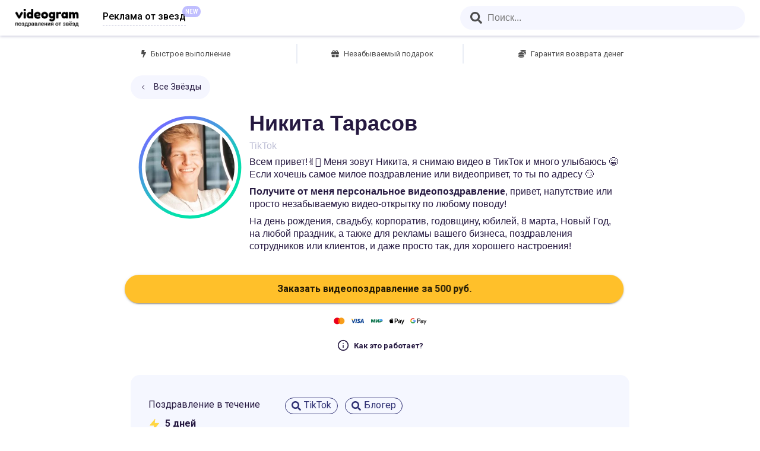

--- FILE ---
content_type: text/html; charset=utf-8
request_url: https://www.videogram.ru/tarasov07
body_size: 5702
content:


<!doctype html>
<html lang="ru">
<head>
    <meta name="http-equiv" content="Content-type: text/html; charset=UTF-8">
    <meta name="viewport" content="width=device-width,initial-scale=1,shrink-to-fit=no">
    <meta name="theme-color" content="#000000">
    <meta name="facebook-domain-verification" content="i3w2l2xu6w9cooycykyb012mk7d6kq" />
        <meta name="robots" content="all" />
    <meta name="description" content="Дарите личные видео поздравления от звезд: Выберите знаменитость &mdash; Напишите для кого видео и о чем нужно сказать &mdash; Получите готовое видео от звезды">
    <meta property="og:type" content="website" />
    <meta property="og:title" content="Заказать персональное видео поздравление от Никита Тарасов" />
    <meta property="og:url" content="https://videogram.ru/tarasov07" />
    <meta property="og:description" content="Всем привет!✌🏻 Меня зовут Никита, я снимаю видео в ТикТок и много улыбаюсь 😁 Если хочешь самое милое поздравление или видеопривет, то ты по адресу 😏">
    <meta property="og:image" content="https://videogram.ru/api/media/i/5d27638b-2ec2-44bd-94df-fb2bcc2f546e_profile.jpeg" />
    <title>Никита Тарасов - Заказать видео поздравление</title>
    <base href="/" />
    <link rel="preload" as="style" onload="this.onload=null;this.rel='stylesheet'" href="https://fonts.googleapis.com/css2?family=Roboto:wght@400;500;700&display=swap" />
    <noscript>
        <link rel="stylesheet" href="https://fonts.googleapis.com/css2?family=Roboto:wght@400;500;700&display=swap" />
    </noscript>
    <link rel="manifest" href="./dist/manifest.json" />
    <link rel="shortcut icon" href="favicon.ico" />
    <link rel="preload" fetchpriority="high" as="image" href="./dist/assets/icons/logo.svg" type="image/svg+xml" />
    <link rel="preload" fetchpriority="high" as="image" href="./dist/assets/video/mobile_preview.jpg" type="image/jpeg" />
    <link rel="stylesheet" href="/dist/main.0d16924641b3c92110e5.css" />
    <style>
        .svg-inline--fa {
            height: 1em;
        }
    </style>
</head>
<body>
    <noscript>You need to enable JavaScript to run this app.</noscript>
    <div id="react_0HNIK4G2IA9UB" class="ssr-root"><div class="root-element"><div class="nav-wrapper"><a class="link-flex" href="/"><div class="logo-image-wrapper"><img src="/dist/eb742845d25003f58029c18609d361d9.png" class="logo-image" alt=""/></div></a><a href="./ads" class="link-flex"><div class="adv-image-wrapper"><span>Реклама от звезд</span><span class="adv-image-notify-badge">NEW</span></div></a><div class="nav-container"></div></div><div class="main-container"><div class="talent-page-container-wrapper"><div class="talent-page-container"><div class="talent-page-card right-padding"><div style="display:flex;flex-direction:column;width:100%"><div class="top-square-div"><div class="top-square-item top-square-item-left"><svg aria-hidden="true" focusable="false" data-prefix="fas" data-icon="bolt" class="svg-inline--fa fa-bolt fa-w-10 top-square-icon" role="img" xmlns="http://www.w3.org/2000/svg" viewBox="0 0 320 512"><path fill="currentColor" d="M296 160H180.6l42.6-129.8C227.2 15 215.7 0 200 0H56C44 0 33.8 8.9 32.2 20.8l-32 240C-1.7 275.2 9.5 288 24 288h118.7L96.6 482.5c-3.6 15.2 8 29.5 23.3 29.5 8.4 0 16.4-4.4 20.8-12l176-304c9.3-15.9-2.2-36-20.7-36z"></path></svg><span>Быстрое выполнение</span></div><div class="top-square-item top-square-with-border"><svg aria-hidden="true" focusable="false" data-prefix="fas" data-icon="gift" class="svg-inline--fa fa-gift fa-w-16 top-square-icon" role="img" xmlns="http://www.w3.org/2000/svg" viewBox="0 0 512 512"><path fill="currentColor" d="M32 448c0 17.7 14.3 32 32 32h160V320H32v128zm256 32h160c17.7 0 32-14.3 32-32V320H288v160zm192-320h-42.1c6.2-12.1 10.1-25.5 10.1-40 0-48.5-39.5-88-88-88-41.6 0-68.5 21.3-103 68.3-34.5-47-61.4-68.3-103-68.3-48.5 0-88 39.5-88 88 0 14.5 3.8 27.9 10.1 40H32c-17.7 0-32 14.3-32 32v80c0 8.8 7.2 16 16 16h480c8.8 0 16-7.2 16-16v-80c0-17.7-14.3-32-32-32zm-326.1 0c-22.1 0-40-17.9-40-40s17.9-40 40-40c19.9 0 34.6 3.3 86.1 80h-86.1zm206.1 0h-86.1c51.4-76.5 65.7-80 86.1-80 22.1 0 40 17.9 40 40s-17.9 40-40 40z"></path></svg><span>Незабываемый подарок</span></div><div class="top-square-item top-square-with-border top-square-item-right"><svg aria-hidden="true" focusable="false" data-prefix="fas" data-icon="coins" class="svg-inline--fa fa-coins fa-w-16 top-square-icon" role="img" xmlns="http://www.w3.org/2000/svg" viewBox="0 0 512 512"><path fill="currentColor" d="M0 405.3V448c0 35.3 86 64 192 64s192-28.7 192-64v-42.7C342.7 434.4 267.2 448 192 448S41.3 434.4 0 405.3zM320 128c106 0 192-28.7 192-64S426 0 320 0 128 28.7 128 64s86 64 192 64zM0 300.4V352c0 35.3 86 64 192 64s192-28.7 192-64v-51.6c-41.3 34-116.9 51.6-192 51.6S41.3 334.4 0 300.4zm416 11c57.3-11.1 96-31.7 96-55.4v-42.7c-23.2 16.4-57.3 27.6-96 34.5v63.6zM192 160C86 160 0 195.8 0 240s86 80 192 80 192-35.8 192-80-86-80-192-80zm219.3 56.3c60-10.8 100.7-32 100.7-56.3v-42.7c-35.5 25.1-96.5 38.6-160.7 41.8 29.5 14.3 51.2 33.5 60 57.2z"></path></svg><span>Гарантия возврата денег</span></div></div><div class="talent-nav-container"><button type="button" class="nav-button"><div class="nav-button-div"><svg xmlns="http://www.w3.org/2000/svg" width="12" height="12" viewBox="0 0 24 24" fill="none" stroke="#251840" stroke-width="2" stroke-linecap="round" stroke-linejoin="round"><polyline points="15 18 9 12 15 6"></polyline></svg><span>Все Звёзды</span></div></button></div></div><div class="talent-card-data"><div class="avatar-element-container"><div class="avatar-container"><div class="avatar-wrapper"><img src="./api/media/i/5d27638b-2ec2-44bd-94df-fb2bcc2f546e_profile.jpeg" alt="поздравление от Никита Тарасов"/></div></div><figure class="avatar-circle-class"><svg viewBox="0 0 38 38"><circle class="donut-segment" cx="19" cy="19" r="15.91549430918954" fill="transparent" stroke="url(#linear-gradient)" stroke-width="1" stroke-dasharray="100 0" stroke-dashoffset="25"></circle><linearGradient id="linear-gradient" gradientTransform="rotate(55)"><stop offset="18%" stop-color="#706EFF"></stop><stop offset="100%" stop-color="#02E1AB"></stop></linearGradient></svg></figure></div><div><h1 class="profile-name">Никита Тарасов</h1><p class="profile-role">TikTok</p><div><span class="profile-description">Всем привет!✌🏻 Меня зовут Никита, я снимаю видео в ТикТок и много улыбаюсь 😁 Если хочешь самое милое поздравление или видеопривет, то ты по адресу 😏</span><div class="profile-description adv-desc"><b>Получите от меня персональное видеопоздравление</b>, привет, напутствие или просто незабываемую видео-открытку по любому поводу!</div><div class="profile-description adv-desc">На день рождения, свадьбу, корпоратив, годовщину, юбилей, 8 марта, Новый Год, на любой праздник, а также для рекламы вашего бизнеса, поздравления сотрудников или клиентов, и даже просто так, для хорошего настроения!</div></div></div></div></div><div class="request-area-container right-padding"><a style="margin-bottom:15px" href="/tarasov07/book"><button class="MuiButtonBase-root MuiButton-root MuiButton-contained request-area-button-text button-shake-animation" tabindex="0" type="button" style="background-color:#FFC02A;font-size:1rem;font-weight:700;text-transform:unset;letter-spacing:normal;border-radius:35px;width:100%;padding:10px"><span class="MuiButton-label"><span>Заказать видеопоздравление за <span>500<!-- --> руб.</span></span></span></button></a><img src="dist/assets/icons/payment-options.svg" class="request-area-payment-options-icon"/><button type="button" class="request-area-work-button"><div class="request-area-work-button-div"><svg xmlns="http://www.w3.org/2000/svg" width="20" height="20" viewBox="0 0 24 24" fill="none" class="request-area-info-icon" stroke="currentColor" stroke-width="2" stroke-linecap="round" stroke-linejoin="round"><circle cx="12" cy="12" r="10"></circle><line x1="12" y1="16" x2="12" y2="12"></line><line x1="12" y1="8" x2="12.01" y2="8"></line></svg>Как это работает?</div></button></div><div class="video-preview-wrapper"></div><div class="right-padding"><div class="tags-area-container"><div class="responds-div"><div class="tags-area-respond">Поздравление в течение</div><div class="tags-area-respond-value"><img src="/dist/46182d8508e1b94c51e1a39e6c368f8e.svg" alt="" aria-hidden="true" class="answer-zander"/><span class="answer-text">5<!-- --> дней</span></div></div><div class="tags-area-list"><a class="tags-area-tag" href="/tag/TikTok"><div class="tags-area-tag-container"><svg aria-hidden="true" focusable="false" data-prefix="fas" data-icon="search" class="svg-inline--fa fa-search fa-w-16 search-icon" role="img" xmlns="http://www.w3.org/2000/svg" viewBox="0 0 512 512"><path fill="currentColor" d="M505 442.7L405.3 343c-4.5-4.5-10.6-7-17-7H372c27.6-35.3 44-79.7 44-128C416 93.1 322.9 0 208 0S0 93.1 0 208s93.1 208 208 208c48.3 0 92.7-16.4 128-44v16.3c0 6.4 2.5 12.5 7 17l99.7 99.7c9.4 9.4 24.6 9.4 33.9 0l28.3-28.3c9.4-9.4 9.4-24.6.1-34zM208 336c-70.7 0-128-57.2-128-128 0-70.7 57.2-128 128-128 70.7 0 128 57.2 128 128 0 70.7-57.2 128-128 128z"></path></svg><span class="tags-area-tag-text">TikTok</span></div></a><a class="tags-area-tag" href="/tag/Блогер"><div class="tags-area-tag-container"><svg aria-hidden="true" focusable="false" data-prefix="fas" data-icon="search" class="svg-inline--fa fa-search fa-w-16 search-icon" role="img" xmlns="http://www.w3.org/2000/svg" viewBox="0 0 512 512"><path fill="currentColor" d="M505 442.7L405.3 343c-4.5-4.5-10.6-7-17-7H372c27.6-35.3 44-79.7 44-128C416 93.1 322.9 0 208 0S0 93.1 0 208s93.1 208 208 208c48.3 0 92.7-16.4 128-44v16.3c0 6.4 2.5 12.5 7 17l99.7 99.7c9.4 9.4 24.6 9.4 33.9 0l28.3-28.3c9.4-9.4 9.4-24.6.1-34zM208 336c-70.7 0-128-57.2-128-128 0-70.7 57.2-128 128-128 70.7 0 128 57.2 128 128 0 70.7-57.2 128-128 128z"></path></svg><span class="tags-area-tag-text">Блогер</span></div></a></div></div></div><div class="right-padding"><div class="footer-area-container"><div class="footer-area-div"><div class="what-is">Что такое Videogram?</div><div class="explain-container"><div class="icon-text"><svg xmlns="http://www.w3.org/2000/svg" width="24" height="24" viewBox="0 0 24 24" fill="none" stroke="#60616b" stroke-width="2" stroke-linecap="round" stroke-linejoin="round"><rect x="5" y="2" width="14" height="20" rx="2" ry="2"></rect><line x1="12" y1="18" x2="12.01" y2="18"></line></svg>Оставьте запрос</div><div class="icon-text"><svg xmlns="http://www.w3.org/2000/svg" width="24" height="24" viewBox="0 0 24 24" fill="none" stroke="#60616b" stroke-width="2" stroke-linecap="round" stroke-linejoin="round"><polygon points="23 7 16 12 23 17 23 7"></polygon><rect x="1" y="5" width="15" height="14" rx="2" ry="2"></rect></svg>Получите видео</div><div class="icon-text"><svg xmlns="http://www.w3.org/2000/svg" width="24" height="24" viewBox="0 0 24 24" fill="none" stroke="#60616b" stroke-width="2" stroke-linecap="round" stroke-linejoin="round"><path d="M14 9V5a3 3 0 0 0-3-3l-4 9v11h11.28a2 2 0 0 0 2-1.7l1.38-9a2 2 0 0 0-2-2.3zM7 22H4a2 2 0 0 1-2-2v-7a2 2 0 0 1 2-2h3"></path></svg>Дарите праздник</div></div></div><div class="footer-area-div"><div class="question">Как выглядит хороший запрос?</div><div class="tip-description">Чем больше деталей вы напишете, тем душевнее получится видеопоздравление - лучшая открытка на день рождения. Например: “Поздравьте мою подругу Клару с Днем Рождения, она ваша огромная поклонница!”</div></div></div></div></div></div></div><footer><div class="main-footer-div"><span class="footer-copy">© 2020-2026, Все права защищены Videogram™</span><div class="spacer footer-link-container"><span class="footer-link-span"><a class="footer-link" href="../files/PublicOffer.pdf" target="_blank">Оферта</a></span><span class="footer-link-span"><a class="footer-link" href="../files/TermsOfService.pdf" target="_blank">Условия</a></span><span class="footer-link-span"><a class="footer-link" href="../files/PrivacyPolicy.pdf" target="_blank">Конфиденциальность</a></span><div class="tinkoff-logo-div"><a href="https://www.tbank.ru/" target="_blank"><img src="/dist/efcdc1373be8277f9bac8a1ede39c203.svg" alt=""/></a></div></div><div class="footer-link-container"><span><a href="../talent/enroll" class="button-link">Регистрация звезды</a></span><span><a href="../talent/login" class="button-link">Вход для звезд</a></span></div></div></footer></div></div>
    <script src="/dist/main.0d16924641b3c92110e5.js"></script>
    <script>ReactDOM.hydrate(React.createElement(Components.Root, {"analyticsEnabled":true,"categories":null,"profile":{"id":"5d27638b-2ec2-44bd-94df-fb2bcc2f546e","requestPrice":500.0,"businessRequestPrice":0.0,"chatPrice":0.0,"defaultInstructions":null,"respondHours":"120","canRespondIn24Hours":false,"promoVideoList":[],"publicVideoList":[],"reviews":[],"state":4,"isNotAcceptingBookings":false,"handle":"tarasov07","name":"Никита Тарасов","description":"Всем привет!✌🏻 Меня зовут Никита, я снимаю видео в ТикТок и много улыбаюсь 😁 Если хочешь самое милое поздравление или видеопривет, то ты по адресу 😏","overview":"TikTok","advertisementRequestPrice":0.0,"image":"5d27638b-2ec2-44bd-94df-fb2bcc2f546e_profile.jpeg","tags":["TikTok","Блогер"]},"category":null}), document.getElementById("react_0HNIK4G2IA9UB"));
</script>
        <script src="//code.jivosite.com/widget/7YHWXZvLyk" defer></script>
</body>
</html>

--- FILE ---
content_type: image/svg+xml
request_url: https://www.videogram.ru/dist/assets/icons/payment-options.svg
body_size: 9938
content:
<?xml version="1.0" encoding="UTF-8" standalone="no"?>
<svg
   width="200"
   height="35"
   viewBox="0 0 200 35"
   fill="none"
   version="1.1"
   id="svg287"
   sodipodi:docname="payment-options.svg"
   inkscape:version="1.1.1 (c3084ef, 2021-09-22)"
   xmlns:inkscape="http://www.inkscape.org/namespaces/inkscape"
   xmlns:sodipodi="http://sodipodi.sourceforge.net/DTD/sodipodi-0.dtd"
   xmlns="http://www.w3.org/2000/svg"
   xmlns:svg="http://www.w3.org/2000/svg">
  <sodipodi:namedview
     id="namedview289"
     pagecolor="#ffffff"
     bordercolor="#666666"
     borderopacity="1.0"
     inkscape:pageshadow="2"
     inkscape:pageopacity="0.0"
     inkscape:pagecheckerboard="0"
     showgrid="false"
     showguides="false"
     width="222px"
     inkscape:zoom="2.1506802"
     inkscape:cx="238.99415"
     inkscape:cy="6.2770838"
     inkscape:window-width="1312"
     inkscape:window-height="1081"
     inkscape:window-x="254"
     inkscape:window-y="95"
     inkscape:window-maximized="0"
     inkscape:current-layer="svg287" />
  <path
     d="m 22.6869,22.3905 h -5.683 V 12.2148 h 5.683 z"
     fill="#ff5f00"
     id="path244" />
  <path
     d="m 17.3688,17.302 c 0,-2.0642 0.9701,-3.9029 2.4807,-5.0878 -1.1047,-0.8665 -2.4989,-1.3837 -4.014,-1.3837 -3.587,0 -6.4947,2.8973 -6.4947,6.4715 0,3.5741 2.9077,6.4714 6.4947,6.4714 1.5151,0 2.9093,-0.5171 4.014,-1.3836 -1.5106,-1.185 -2.4807,-3.0237 -2.4807,-5.0878 z"
     fill="#eb001b"
     id="path246" />
  <path
     d="m 30.3528,17.302 c 0,3.5741 -2.9076,6.4714 -6.4946,6.4714 -1.5152,0 -2.9094,-0.5171 -4.0144,-1.3836 1.511,-1.185 2.481,-3.0237 2.481,-5.0878 0,-2.0642 -0.97,-3.9029 -2.481,-5.0878 1.105,-0.8665 2.4992,-1.3837 4.0144,-1.3837 3.587,0 6.4946,2.8973 6.4946,6.4715 z"
     fill="#f79e1b"
     id="path248" />
  <path
     d="m 53.6913,21.1718 h -2.12 l 1.326,-7.7157 h 2.12 z"
     fill="#0e4595"
     id="path250" />
  <path
     d="m 49.7918,13.4561 -2.0762,5.2614 -0.2269,-1.0671 c -0.3838,-1.2313 -1.5877,-2.569 -2.9311,-3.2342 l 1.9018,6.7474 h 2.2419 l 3.3323,-7.7075 z"
     fill="#0e4595"
     id="path252" />
  <path
     d="m 45.7984,13.5029 h -3.411 l -0.0349,0.1559 c 2.6608,0.6403 4.423,2.1837 5.147,4.0388 L 46.758,14.1515 c -0.1221,-0.4928 -0.4973,-0.6323 -0.9596,-0.6486 z"
     fill="#f2ae14"
     id="path254" />
  <path
     d="m 61.3762,13.6449 c -0.4182,-0.1561 -1.0814,-0.3285 -1.9015,-0.3285 -2.0937,0 -3.568,1.0506 -3.577,2.5526 -0.0174,1.1083 1.0556,1.7238 1.858,2.0933 0.8203,0.3776 1.0991,0.624 1.0991,0.9606 -0.0084,0.5169 -0.6628,0.7551 -1.2732,0.7551 -0.8464,0 -1.2999,-0.1228 -1.9892,-0.4104 l -0.2791,-0.1233 -0.2967,1.7321 c 0.4972,0.2131 1.4133,0.4023 2.3644,0.4106 2.2246,0 3.6728,-1.0343 3.6899,-2.635 0.0085,-0.8783 -0.5581,-1.5514 -1.7795,-2.1013 -0.7415,-0.3531 -1.1956,-0.5911 -1.1956,-0.9523 0.0087,-0.3284 0.3841,-0.6647 1.2211,-0.6647 0.6892,-0.0165 1.1956,0.1394 1.5792,0.2954 l 0.1918,0.0819 z"
     fill="#0e4595"
     id="path256" />
  <path
     fill-rule="evenodd"
     clip-rule="evenodd"
     d="m 65.1722,13.4561 h 1.6399 l 1.7099,7.7156 h -1.9626 c 0,0 -0.1921,-0.8865 -0.2529,-1.1574 h -2.722 c -0.0787,0.2051 -0.445,1.1574 -0.445,1.1574 H 60.915 l 3.1491,-7.0755 c 0.2182,-0.5007 0.6024,-0.6401 1.1081,-0.6401 z m -0.1305,2.8236 c 0,0 -0.6718,1.7156 -0.8464,2.1588 h 1.7621 C 65.8703,18.0528 65.4688,16.2059 65.4688,16.2059 L 65.3206,15.541 c -0.0624,0.1712 -0.1526,0.4066 -0.2135,0.5654 -0.0412,0.1076 -0.069,0.18 -0.0654,0.1733 z"
     fill="#0e4595"
     id="path258" />
  <path
     fill-rule="evenodd"
     clip-rule="evenodd"
     d="m 84.653,14.255 c 0.204,-0.0013 0.812,-0.0558 1.069,0.8106 0.173,0.5837 0.45,1.5398 0.828,2.8683 h 0.155 c 0.406,-1.4006 0.685,-2.3567 0.837,-2.8683 0.26,-0.8755 0.91,-0.8106 1.17,-0.8106 h 2.006 v 6.2258 h -2.044 v -3.669 h -0.138 l -1.139,3.669 h -1.539 l -1.139,-3.6717 h -0.137 v 3.6717 H 82.537 V 14.255 Z m 9.001,0 v 3.6717 h 0.163 l 1.386,-3.0192 c 0.27,-0.6009 0.843,-0.6525 0.843,-0.6525 h 1.979 v 6.2258 h -2.088 v -3.6717 h -0.163 l -1.359,3.0192 c -0.269,0.5982 -0.87,0.6525 -0.87,0.6525 H 91.567 V 14.255 Z m 11.585,2.9586 c -0.291,0.8231 -1.205,1.4127 -2.218,1.4127 h -2.189 v 1.8545 h -1.984 v -3.2672 z"
     fill="#0f754e"
     id="path260" />
  <path
     fill-rule="evenodd"
     clip-rule="evenodd"
     d="m 103.117,14.2549 h -4.374 c 0.104,1.3861 1.301,2.5726 2.539,2.5726 h 4.095 c 0.236,-1.152 -0.578,-2.5726 -2.26,-2.5726 z"
     fill="url(#paint0_linear)"
     id="path262"
     style="fill:url(#paint0_linear)" />
  <path
     fill-rule="evenodd"
     clip-rule="evenodd"
     d="m 123.842,13.3658 c -0.341,0.4097 -0.887,0.7329 -1.433,0.6868 -0.069,-0.5541 0.199,-1.1428 0.511,-1.5063 0.342,-0.4214 0.939,-0.7215 1.422,-0.7445 0.057,0.5771 -0.165,1.1427 -0.5,1.564 z m 0.495,0.7967 c -0.481,-0.0281 -0.92,0.1468 -1.275,0.288 -0.228,0.0909 -0.421,0.1679 -0.568,0.1679 -0.165,0 -0.366,-0.0811 -0.592,-0.1721 -0.296,-0.1193 -0.634,-0.2557 -0.989,-0.2492 -0.813,0.0116 -1.569,0.479 -1.984,1.2235 -0.853,1.489 -0.222,3.6937 0.602,4.9056 0.404,0.6002 0.887,1.2582 1.524,1.2351 0.281,-0.0107 0.482,-0.0975 0.691,-0.1874 0.24,-0.1034 0.489,-0.2108 0.879,-0.2108 0.376,0 0.615,0.1046 0.844,0.205 0.217,0.0956 0.426,0.1873 0.737,0.1816 0.66,-0.0115 1.075,-0.6002 1.478,-1.2004 0.436,-0.6442 0.628,-1.2729 0.657,-1.3683 l 0.003,-0.011 c -10e-4,-7e-4 -0.006,-0.0032 -0.016,-0.0076 -0.145,-0.0677 -1.258,-0.585 -1.269,-1.972 -0.011,-1.1642 0.883,-1.754 1.024,-1.8469 v 0 0 c 0.008,-0.0057 0.014,-0.0095 0.017,-0.0114 -0.569,-0.8542 -1.456,-0.9465 -1.763,-0.9696 z m 4.566,7.3232 v -8.9974 h 3.327 c 1.717,0 2.917,1.2004 2.917,2.9549 0,1.7545 -1.223,2.9664 -2.963,2.9664 h -1.905 v 3.0761 z m 1.377,-7.8195 h 1.587 c 1.194,0 1.876,0.6464 1.876,1.7833 0,1.137 -0.682,1.7891 -1.882,1.7891 h -1.581 z m 9.411,6.7403 c -0.364,0.7041 -1.165,1.1485 -2.03,1.1485 -1.279,0 -2.172,-0.7733 -2.172,-1.9391 0,-1.1543 0.864,-1.818 2.462,-1.9161 l 1.718,-0.1039 v -0.4963 c 0,-0.733 -0.472,-1.1312 -1.314,-1.1312 -0.694,0 -1.2,0.3636 -1.302,0.9176 h -1.24 c 0.04,-1.1658 1.12,-2.0142 2.582,-2.0142 1.575,0 2.599,0.8369 2.599,2.1354 v 4.4786 h -1.274 v -1.0793 z m -1.66,0.0806 c -0.734,0 -1.2,-0.3578 -1.2,-0.9061 0,-0.5655 0.449,-0.8945 1.308,-0.9464 l 1.53,-0.0982 v 0.5079 c 0,0.8426 -0.705,1.4428 -1.638,1.4428 z m 7.187,1.3511 c -0.551,1.5755 -1.182,2.095 -2.524,2.095 -0.103,0 -0.444,-0.0116 -0.524,-0.0347 v -1.0792 c 0.086,0.0115 0.296,0.0231 0.404,0.0231 0.609,0 0.95,-0.2597 1.16,-0.935 l 0.125,-0.3982 -2.331,-6.5504 h 1.439 l 1.62,5.3154 h 0.029 l 1.62,-5.3154 h 1.399 z"
     fill="#000000"
     id="path264" />
  <path
     fill-rule="evenodd"
     clip-rule="evenodd"
     d="m 174.703,21.4204 v -3.6068 -7e-4 h 1.944 c 0.801,5e-4 1.475,-0.2523 2.02,-0.7583 0.552,-0.4802 0.86,-1.1707 0.844,-1.8904 0.011,-0.7157 -0.297,-1.4011 -0.844,-1.8798 -0.541,-0.5088 -1.268,-0.7864 -2.02,-0.7711 h -3.121 v 8.9071 z m 0,-4.7016 v -3.1093 -7e-4 h 1.973 c 0.44,-0.012 0.864,0.1601 1.165,0.4726 0.302,0.2859 0.472,0.6784 0.472,1.0885 0,0.41 -0.17,0.8026 -0.472,1.0884 -0.305,0.3059 -0.727,0.4731 -1.165,0.4605 z"
     fill="#000000"
     id="path266" />
  <path
     fill-rule="evenodd"
     clip-rule="evenodd"
     d="m 184.282,15.805 c -0.504,-0.452 -1.19,-0.678 -2.06,-0.678 -1.117,0 -1.96,0.3979 -2.53,1.1939 l 1.036,0.6347 c 0.383,-0.5392 0.903,-0.8088 1.56,-0.8088 0.419,-0.0048 0.825,0.1442 1.136,0.4172 0.31,0.2494 0.488,0.6213 0.486,1.0127 v 0.2615 c -0.452,-0.2487 -1.028,-0.3731 -1.726,-0.3731 -0.819,0.001 -1.473,0.1877 -1.963,0.5601 -0.49,0.3724 -0.735,0.8739 -0.735,1.5045 -0.011,0.5742 0.245,1.1225 0.697,1.4925 0.465,0.3979 1.042,0.5969 1.732,0.5969 0.809,0 1.457,-0.3482 1.944,-1.0447 h 0.051 v 0.8457 h 1.126 v -3.756 c 0,-0.7874 -0.251,-1.4071 -0.754,-1.8591 z m -3.191,4.4963 c -0.246,-0.1727 -0.392,-0.4507 -0.39,-0.7462 0,-0.3319 0.16,-0.6084 0.482,-0.8358 0.319,-0.2241 0.718,-0.3361 1.196,-0.3361 0.656,0 1.168,0.1421 1.534,0.4264 0,0.4804 -0.194,0.899 -0.584,1.2558 -0.351,0.3414 -0.827,0.5336 -1.324,0.5344 -0.331,0.006 -0.654,-0.0994 -0.914,-0.2985 z"
     fill="#000000"
     id="path268" />
  <path
     fill-rule="evenodd"
     clip-rule="evenodd"
     d="m 191.495,15.3252 -3.929,8.7806 h -1.214 l 1.458,-3.0723 -2.583,-5.7083 h 1.278 l 1.867,4.3779 h 0.026 l 1.816,-4.3779 z"
     fill="#000000"
     id="path270" />
  <path
     fill-rule="evenodd"
     clip-rule="evenodd"
     d="m 169.949,17.0356 c 0,-0.3487 -0.03,-0.6968 -0.091,-1.0405 h -4.962 v 1.9708 h 2.842 c -0.117,0.636 -0.497,1.1977 -1.05,1.555 v 1.2792 h 1.696 c 0.993,-0.8905 1.565,-2.2074 1.565,-3.7645 z"
     fill="#4285f4"
     id="path272" />
  <path
     fill-rule="evenodd"
     clip-rule="evenodd"
     d="m 164.896,22.0361 c 1.42,0 2.616,-0.4534 3.487,-1.2352 l -1.696,-1.2792 c -0.472,0.3112 -1.08,0.4889 -1.791,0.4889 -1.372,0 -2.537,-0.8997 -2.953,-2.1122 h -1.748 v 1.3184 c 0.893,1.7283 2.712,2.8192 4.701,2.8193 z"
     fill="#34a853"
     id="path274" />
  <path
     fill-rule="evenodd"
     clip-rule="evenodd"
     d="m 161.942,17.8981 c -0.22,-0.6353 -0.22,-1.3233 0,-1.9587 v -1.3183 h -1.747 c -0.747,1.4456 -0.747,3.1497 0,4.5953 z"
     fill="#fbbc04"
     id="path276" />
  <path
     fill-rule="evenodd"
     clip-rule="evenodd"
     d="m 164.896,13.8276 c 0.751,-0.012 1.476,0.2638 2.019,0.7675 l 1.501,-1.4605 c -0.952,-0.8698 -2.213,-1.3473 -3.52,-1.3325 -1.989,10e-5 -3.808,1.0909 -4.701,2.8193 l 1.748,1.3183 c 0.416,-1.2124 1.581,-2.1121 2.953,-2.1121 z"
     fill="#ea4335"
     id="path278" />
  <defs
     id="defs285">
    <linearGradient
       id="paint0_linear"
       x1="137.41701"
       y1="15.8732"
       x2="130.743"
       y2="15.8732"
       gradientUnits="userSpaceOnUse"
       gradientTransform="translate(-32)">
      <stop
         stop-color="#1F5CD7"
         id="stop280" />
      <stop
         offset="1"
         stop-color="#02AEFF"
         id="stop282" />
    </linearGradient>
  </defs>
</svg>
